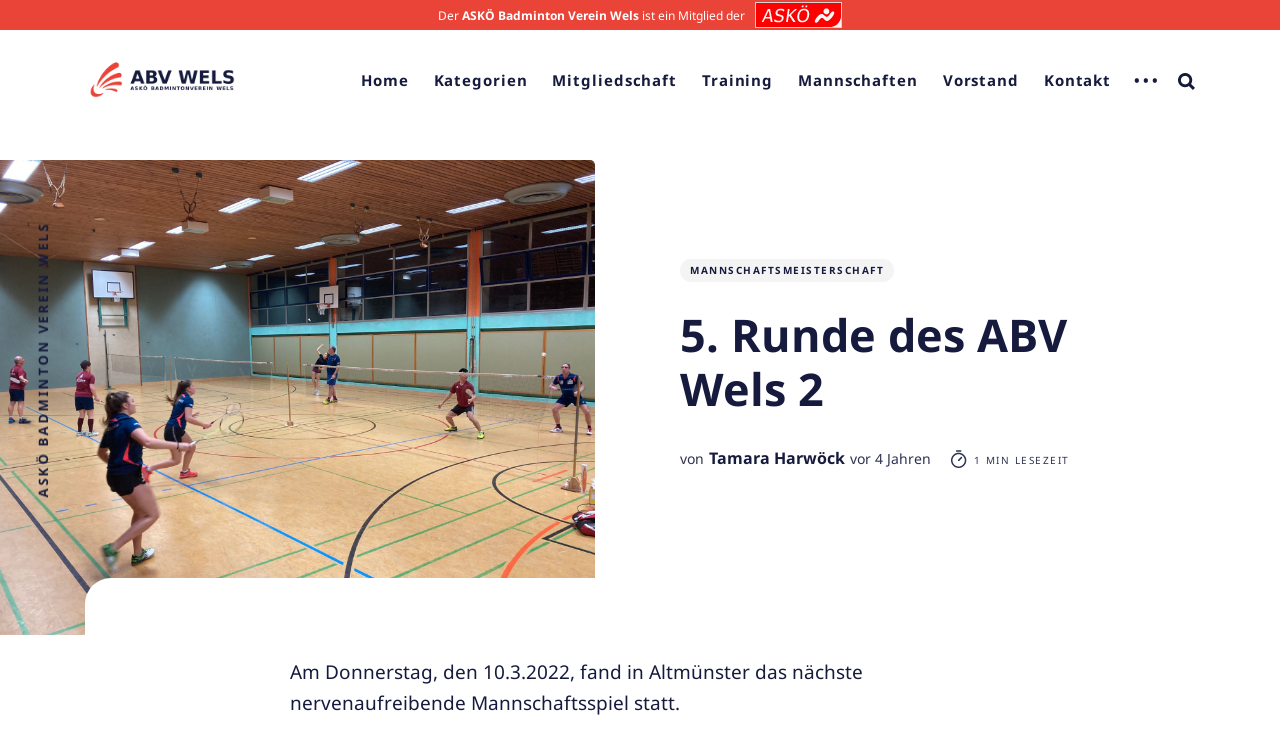

--- FILE ---
content_type: text/html; charset=utf-8
request_url: https://badminton-wels.at/2022/5-runde-des-abv-wels-2/
body_size: 7795
content:
<!DOCTYPE html>
<html lang="de">
	<head>
		<meta charset="utf-8">
		<meta http-equiv="X-UA-Compatible" content="IE=edge">
		<title>5. Runde des ABV Wels 2</title>
		<meta name="HandheldFriendly" content="True">
		<meta name="MobileOptimized" content="320">
		<meta name="viewport" content="width=device-width, initial-scale=1">
		<link rel="preload" as="style" href="/assets/css/fonts.css?v=5e2fa8ffa3">
<link rel="stylesheet" href="/assets/css/fonts.css?v=5e2fa8ffa3">
		<link rel="stylesheet" type="text/css" href="/assets/css/screen.css?v=5e2fa8ffa3">
		<link rel="icon" href="https://badminton-wels.at/content/images/size/w256h256/2019/05/abvwels_2019_favicon_small.png" type="image/png">
    <link rel="canonical" href="https://badminton-wels.at/2022/5-runde-des-abv-wels-2/">
    <meta name="referrer" content="no-referrer-when-downgrade">
    <link rel="amphtml" href="https://badminton-wels.at/2022/5-runde-des-abv-wels-2/amp/">
    
    <meta property="og:site_name" content="ASKÖ Badminton Verein Wels">
    <meta property="og:type" content="article">
    <meta property="og:title" content="5. Runde des ABV Wels 2">
    <meta property="og:description" content="Am Donnerstag, den 10.3.2022, fand in Altmünster das nächste nervenaufreibende Mannschaftsspiel statt.

Mit von der Partie waren Stefan, Kurt, Martin, Yasin und Tamara. Nach einer kurzen Aufwärmphase wurde mit den Doppelspielen begonnen. Das erste Doppel bestritten Yasin und Martin, sie mussten sich leider den beiden starken Gegnerinnen geschlagen">
    <meta property="og:url" content="https://badminton-wels.at/2022/5-runde-des-abv-wels-2/">
    <meta property="og:image" content="https://badminton-wels.at/content/images/2022/03/Altm-nster-10.3..JPG">
    <meta property="article:published_time" content="2022-03-12T08:20:57.000Z">
    <meta property="article:modified_time" content="2025-09-25T08:39:12.000Z">
    <meta property="article:tag" content="Mannschaftsmeisterschaft">
    
    <meta name="twitter:card" content="summary_large_image">
    <meta name="twitter:title" content="5. Runde des ABV Wels 2">
    <meta name="twitter:description" content="Am Donnerstag, den 10.3.2022, fand in Altmünster das nächste nervenaufreibende Mannschaftsspiel statt.

Mit von der Partie waren Stefan, Kurt, Martin, Yasin und Tamara. Nach einer kurzen Aufwärmphase wurde mit den Doppelspielen begonnen. Das erste Doppel bestritten Yasin und Martin, sie mussten sich leider den beiden starken Gegnerinnen geschlagen">
    <meta name="twitter:url" content="https://badminton-wels.at/2022/5-runde-des-abv-wels-2/">
    <meta name="twitter:image" content="https://badminton-wels.at/content/images/2022/03/Altm-nster-10.3..JPG">
    <meta name="twitter:label1" content="Written by">
    <meta name="twitter:data1" content="Tamara Harwöck">
    <meta name="twitter:label2" content="Filed under">
    <meta name="twitter:data2" content="Mannschaftsmeisterschaft">
    <meta property="og:image:width" content="1200">
    <meta property="og:image:height" content="900">
    
    <script type="application/ld+json">
{
    "@context": "https://schema.org",
    "@type": "Article",
    "publisher": {
        "@type": "Organization",
        "name": "ASKÖ Badminton Verein Wels",
        "url": "https://badminton-wels.at/",
        "logo": {
            "@type": "ImageObject",
            "url": "https://badminton-wels.at/content/images/2019/05/abv19label_noborder_small.png"
        }
    },
    "author": {
        "@type": "Person",
        "name": "Tamara Harwöck",
        "url": "https://badminton-wels.at/author/tamara-harwoeck/",
        "sameAs": []
    },
    "headline": "5. Runde des ABV Wels 2",
    "url": "https://badminton-wels.at/2022/5-runde-des-abv-wels-2/",
    "datePublished": "2022-03-12T08:20:57.000Z",
    "dateModified": "2025-09-25T08:39:12.000Z",
    "image": {
        "@type": "ImageObject",
        "url": "https://badminton-wels.at/content/images/2022/03/Altm-nster-10.3..JPG",
        "width": 1200,
        "height": 900
    },
    "keywords": "Mannschaftsmeisterschaft",
    "description": "Am Donnerstag, den 10.3.2022, fand in Altmünster das nächste nervenaufreibende Mannschaftsspiel statt.\n\nMit von der Partie waren Stefan, Kurt, Martin, Yasin und Tamara. Nach einer kurzen Aufwärmphase wurde mit den Doppelspielen begonnen. Das erste Doppel bestritten Yasin und Martin, sie mussten sich leider den beiden starken Gegnerinnen geschlagen geben. Das zweite Doppel absolvierten Tamara und Kurt, sie hingegen konnten ihr Spiel klar in zwei Sätzen gewinnen, obwohl sie im 2. Satz bereits sehr",
    "mainEntityOfPage": "https://badminton-wels.at/2022/5-runde-des-abv-wels-2/"
}
    </script>

    <meta name="generator" content="Ghost 5.130">
    <link rel="alternate" type="application/rss+xml" title="ASKÖ Badminton Verein Wels" href="https://badminton-wels.at/rss/">
    
    <script defer src="https://cdn.jsdelivr.net/ghost/sodo-search@~1.8/umd/sodo-search.min.js" data-key="f956f0af9245fc698ef24d2a35" data-styles="https://cdn.jsdelivr.net/ghost/sodo-search@~1.8/umd/main.css" data-sodo-search="https://badminton-wels.at/" data-locale="de" crossorigin="anonymous"></script>
    
    <link href="https://badminton-wels.at/webmentions/receive/" rel="webmention">
    <script defer src="/public/cards.min.js?v=5e2fa8ffa3"></script><style>:root {--ghost-accent-color: #ea4438;}</style>
    <link rel="stylesheet" type="text/css" href="/public/cards.min.css?v=5e2fa8ffa3">
	</head>
	<body class="post-template tag-mannschaftsmeisterschaft tag-hash-large tag-hash-yellow">
		<div class="askoe-banner"><p>Der <strong>ASKÖ Badminton Verein Wels</strong> ist ein Mitglied der</p><svg xmlns="http://www.w3.org/2000/svg" width="84.78px" height="24px" viewBox="0 0 1512 428"><path d="M0 213.987v-214h1512v428H0v-214z" fill="#fcf6f5"/><path d="M0 213.994V-.013h1512v243.898l-3.022 23.052-2.916 11.275c-6.62 25.6-18.55 50-35.2 71.996l-6.264 8.28-24.108 24.244-20.46 15.12-9.788 5.542c-18.46 10.45-39.292 18.14-60.25 22.237l-9.5 1.857L0 428V213.994zM1080.692 350.83l5.767-2.158 19.217-19.185 27.7-37 20.214-20.4 12.912-6.11 13.23-.002 14.15 7.08 7.81 7.157c4.295 3.936 12.534 11.718 18.31 17.292l10.5 10.135 4.782 3.238c2.63 1.78 7.247 4.367 10.26 5.746l5.478 2.508 14.48 1.092 13-3.25 18.588-9.128 20.357-15.335 23.09-23.035 8.572-10.5c15.98-19.574 27.872-37.94 35.077-54.17l3.872-8.724 3.945-15.426v-8.317l-3.22-10.848-8.33-8.33-11.95-3.484-10.738 2.242-9.748 6.256-18.525 19.483-10.9 15.408-17.8 24.707-6.9 9.298-11.95 11.657-12.33 6.572-14.35.92-5.38-1.736c-10.31-3.328-18.548-9.046-37.742-26.203l-11.637-10.402-14.393-9.722-11.182-4.184h-13.562l-5.432 1.612c-33.315 9.9-94.317 76.602-106.883 116.888l-2.184 7-.042 13.313 4.284 9.687 2.696 2.84c4.44 4.675 10.75 7.42 17.41 7.575l3.712.086 5.767-2.158zm-664.014-6.912l7.822-1.07 17.767-5.912 6.51-3.64c3.58-2.003 9.71-6.186 13.617-9.295l7.106-5.654 4.14-5.43c2.277-2.986 5.56-7.763 7.297-10.615l3.157-5.186 5.846-16.018 2.314-18.042-2.26-15.567-6.874-14-8.618-8.378-11.745-7.04-7.627-2.53c-4.195-1.39-17.302-5.03-29.127-8.085l-21.5-5.556-5.336-2.44c-2.935-1.342-7.073-3.816-9.197-5.498l-3.86-3.058-5.344-10.923.818-18.696 6.507-13.217 10.414-9.163 12-5.883 13-3.35 22-.033 15.733 3.537 6.833 2.908c8.777 3.735 17.163 8.72 23.293 13.842 7.53 6.293 7.115 6.888 10.257-14.728l2.423-16.67-.878-2.29-7.386-3.075c-4.062-1.69-11.35-4.223-16.195-5.627l-8.81-2.553-22.873-2.998h-20.014l-7.192 1.075c-3.955.59-10.342 1.993-14.192 3.115l-7 2.04-7 3.502c-3.85 1.926-9.743 5.447-13.095 7.825l-6.095 4.323-14.317 15.33-7.973 16.29-1.434 5.67c-.79 3.118-1.73 9.193-2.093 13.5l-.66 7.83 2.277 14 6.758 14.07 11.76 11.218 6.935 3.465c8.832 4.413 15.274 6.46 39.935 12.68l20 5.046 14.926 7.52 6.52 8.584 2.275 8.416-.954 15-4.41 11.504-7.676 9.71-12.38 8.266-12.93 3.993-18.276 2.222-15.095-1.41-7.175-1.833c-3.946-1.008-10.57-3.247-14.72-4.974l-7.545-3.14-6.28-4.04c-3.454-2.222-9.05-6.46-12.434-9.42s-6.617-5.38-7.183-5.38h-1.03l-.5 1.75c-.275.962-1.51 9.203-2.747 18.31l-2.248 16.56 1.194 3.112 6.832 3.2c3.758 1.76 11.224 4.732 16.59 6.602l9.76 3.4 8.24 1.496c11.285 2.048 13.342 2.222 28.42 2.405l13.178.16 7.822-1.07zM848.5 342.64c9.64-2.147 19.674-5.7 28.115-9.955l7.115-3.586 15.92-11.995 13.226-14.02 10.386-15.39 10.626-22.205 6.918-23 4.33-25 1.14-28.038-2.24-18.962-4.132-16-9.722-20-11.398-12.553-6.142-4.354c-3.378-2.395-8.48-5.527-11.335-6.96l-5.193-2.607-17.098-4.955-21.392-2.176-22.125 2.174-18.74 4.948-8.372 3.923c-4.605 2.158-11.5 6.03-15.346 8.602l-6.973 4.68-13.764 13.28-12.264 16.62-4.414 8.2c-2.428 4.504-6.007 12.24-7.954 17.2l-3.54 9-2.523 10.014c-1.388 5.508-3.24 14.283-4.114 19.5l-1.6 9.486-1.172 31 1.16 8.656c.637 4.76 2.08 12.186 3.208 16.5l2.05 7.844 7.547 16 9.6 12.682 5.826 4.848c3.204 2.667 8.648 6.413 12.097 8.324l6.27 3.476 8.5 2.606c4.675 1.433 11.2 3.02 14.5 3.526l6 .92 30-.67 7-1.56zm-32.274-25.8l-6.274-.9-10.924-4.087-11.947-7.978-4.145-5.195c-2.28-2.857-5.444-7.76-7.03-10.895l-2.885-5.7-4.52-15.598.057-40 2.29-11.454c1.26-6.3 3.658-15.75 5.33-21l3.038-9.546 4.275-8.65c5.2-10.54 9.334-16.67 15.963-23.722l5.048-5.37 12.307-8.796 12.784-5.797 15.324-3.165 17.584.035 13.574 2.876 13.152 6.475 11.814 11.814 7.746 16.3 3.714 15-.113 38-1.703 9.127c-3.853 20.65-8.585 34.5-16.725 48.955l-4.46 7.92-18 18.202-14 8.163-6.5 2.054c-11.938 3.772-22.635 4.675-34.774 2.934zm-685.233 23.172l1.493-.944 29.096-62.58h89.852l11.513 62.85 2.552 1.62h28l2.78-1.76-45.472-231.7-2.307-1.47h-35l-2.272 1.47-110.57 231.67 2.843 1.8h26l1.493-.944zm45.002-93.275c-.002-.687 10.873-24.55 24.168-53.027l24.173-51.777 2.1.7 9.76 51.927 9.782 52.677.02.75h-70l-.004-1.25zm388.82 93.385l1.316-.834L579 247.524l14.5-14.587 2.428.55 66.268 103 4.916 4.5h35.95l1.148-2.992-82.476-126.364 1-1.572c.544-.864 25-24.072 54.347-51.572l53.392-51 .036-1-34.493-.547-4.695 4.274c-2.582 2.35-27.402 26.233-55.155 53.072l-50.46 48.798-1.52-1.597 13.862-98-.54-6-28.843-.557-1.574 1.574-32.543 231.58 2.96 1.872h26l1.316-.834zm697.75-141.21l5.934-1.076 14.716-7.028 12.284-12.32 6.45-12.186 3.02-12.814v-11l-2.952-12.52-6.265-12.412-12.588-12.588-15.21-7.224L1253 95.59l-14.954 2.154-15.21 7.224-12.495 12.52-7.338 15-2.36 15.5 2.386 15.347 7.152 14.87 12.605 12.605 14.716 7.062 5 .947c6.98 1.32 13.14 1.35 20.066.095zM843.464 76.045c.32-.518 1.452-7.118 2.516-14.666l1.934-13.724-1.03-1.668h-28.637l-2.072 2.5-1.892 13.083c-1.04 7.196-1.717 13.608-1.503 14.25l.39 1.167h29.715l.582-.942zm65.088-.142c.368-.596 1.515-7.173 2.547-14.615l1.877-13.53-1.094-1.77h-28.637l-1.994 2.5-1.633 11.5c-.898 6.325-1.63 12.737-1.626 14.25l.007 2.75h29.882l.67-1.084z" fill="#fc0101"/></svg></div>
		<div class="global-wrap">
			<div class="section-content-wrap">
				<div class="section-header wrap">
	<header class="header-wrap flex">
		<div class="header-logo">
			<div class="is-logo"><a href="https://badminton-wels.at"><img src="https://badminton-wels.at/content/images/2019/05/abv19label_noborder_small.png" alt="ASKÖ Badminton Verein Wels"></a></div>

		</div>
		<div class="header-nav">
			<nav class="nav-wrap">
				<label for="toggle" class="nav-label hamburger hamburger-minus">
					<span class="hamburger-box">
						<span class="hamburger-inner"></span>
					</span>
				</label>
				<input type="checkbox" id="toggle" class="nav-toggle">
				<ul class="nav-list">
					
<li class="nav-list-item">
	<a href="https://badminton-wels.at/" class="nav-link">Home</a>
	<span class="nav-dot"></span>
</li>
<li class="nav-list-item">
	<a href="https://badminton-wels.at/tag/" class="nav-link">Kategorien</a>
	<span class="nav-dot"></span>
</li>
<li class="nav-list-item">
	<a href="https://badminton-wels.at/mitgliedschaft/" class="nav-link">Mitgliedschaft</a>
	<span class="nav-dot"></span>
</li>
<li class="nav-list-item">
	<a href="https://badminton-wels.at/training/" class="nav-link">Training</a>
	<span class="nav-dot"></span>
</li>
<li class="nav-list-item">
	<a href="https://badminton-wels.at/mannschaften/" class="nav-link">Mannschaften</a>
	<span class="nav-dot"></span>
</li>
<li class="nav-list-item">
	<a href="https://badminton-wels.at/vorstand-und-trainerstab/" class="nav-link">Vorstand</a>
	<span class="nav-dot"></span>
</li>
<li class="nav-list-item">
	<a href="https://badminton-wels.at/kontakt/" class="nav-link">Kontakt</a>
	<span class="nav-dot"></span>
</li>
<li class="nav-dots">
	<ul class="nav-dots-wrap">
		<li class="nav-list-item">
			<a href="https://badminton-wels.at/impressum/" class="nav-link">Impressum</a>
			<span class="nav-dot"></span>
		</li>
	</ul>
</li>

										<li class="nav-list-item search-open" data-ghost-search><span>Suche</span><svg role="img" viewBox="0 0 24 24" xmlns="http://www.w3.org/2000/svg"><path d="M18.420346,15.5800244 L24,21.1596784 L21.1596784,24 L15.5800244,18.420346 C13.9925104,19.4717887 12.088789,20.0841064 10.0420532,20.0841064 C4.49598037,20.0841064 0,15.5881261 0,10.0420532 C0,4.49598037 4.49598037,0 10.0420532,0 C15.5881261,0 20.0841064,4.49598037 20.0841064,10.0420532 C20.0841064,12.088789 19.4717887,13.9925104 18.420346,15.5800244 Z M10.0420532,16.0672851 C13.3696969,16.0672851 16.0672851,13.3696969 16.0672851,10.0420532 C16.0672851,6.71440951 13.3696969,4.01682129 10.0420532,4.01682129 C6.71440951,4.01682129 4.01682129,6.71440951 4.01682129,10.0420532 C4.01682129,13.3696969 6.71440951,16.0672851 10.0420532,16.0672851 Z"/></svg></li>				</ul>
			</nav>
		</div>
		<div class="blog-description flex">ASKÖ Badminton Verein Wels</div>
	</header>
</div>				<article>
	<div class="section-featured is-featured-image">
	<div class="featured-image" style="background-image: url(https://badminton-wels.at/content/images/2022/03/Altm-nster-10.3..JPG)"></div>
	<div class="featured-wrap flex">
			<div class="featured-content">
				<div class="tags-wrap">
					<a class="post-tag global-tag" href="/tag/mannschaftsmeisterschaft/">Mannschaftsmeisterschaft</a>
				</div>
				<h1 class="white">5. Runde des ABV Wels 2</h1>
				<div class="item-meta white">
					<span>von</span>
					<a href="/author/tamara-harwoeck/">Tamara Harwöck</a>
					<time datetime="2022-03-12">vor 4 Jahren</time>
					<span class="reading-time"><svg role="img" viewBox="0 0 24 24" xmlns="http://www.w3.org/2000/svg"> <path d="M10.1907692,24 C4.5625628,24 0,19.4374372 0,13.8092308 C0,8.18102433 4.5625628,3.61846154 10.1907692,3.61846154 C15.8189757,3.61846154 20.3815385,8.18102433 20.3815385,13.8092308 C20.3815385,19.4374372 15.8189757,24 10.1907692,24 Z M10.1907692,22 C14.7144062,22 18.3815385,18.3328677 18.3815385,13.8092308 C18.3815385,9.28559383 14.7144062,5.61846154 10.1907692,5.61846154 C5.6671323,5.61846154 2,9.28559383 2,13.8092308 C2,18.3328677 5.6671323,22 10.1907692,22 Z" id="Oval"></path><path d="M7.53230769,2.32923077 C6.98002294,2.32923077 6.53230769,1.88151552 6.53230769,1.32923077 C6.53230769,0.776946019 6.98002294,0.329230769 7.53230769,0.329230769 L12.9225711,0.329230769 C13.4748559,0.329230769 13.9225711,0.776946019 13.9225711,1.32923077 C13.9225711,1.88151552 13.4748559,2.32923077 12.9225711,2.32923077 L7.53230769,2.32923077 Z" id="Line-2"></path><path d="M13.2928932,9.29289322 C13.6834175,8.90236893 14.3165825,8.90236893 14.7071068,9.29289322 C15.0976311,9.68341751 15.0976311,10.3165825 14.7071068,10.7071068 L10.897876,14.5163376 C10.5073517,14.9068618 9.87418674,14.9068618 9.48366245,14.5163376 C9.09313816,14.1258133 9.09313816,13.4926483 9.48366245,13.102124 L13.2928932,9.29289322 Z" id="Line"></path></svg> 1 min Lesezeit</span>
				</div>
		</div>
	</div>
</div>	<div class="section-post wrap">
		<div class="post-wrap ">
			<p>Am Donnerstag, den 10.3.2022, fand in Altmünster das nächste nervenaufreibende Mannschaftsspiel statt.</p><p>Mit von der Partie waren Stefan, Kurt, Martin, Yasin und Tamara. Nach einer kurzen Aufwärmphase wurde mit den Doppelspielen begonnen. Das erste Doppel bestritten Yasin und Martin, sie mussten sich leider den beiden starken Gegnerinnen geschlagen geben. Das zweite Doppel absolvierten Tamara und Kurt, sie hingegen konnten ihr Spiel klar in zwei Sätzen gewinnen, obwohl sie im 2. Satz bereits sehr weit zurücklagen.</p><p>Yasin, Stefan, Kurt und Martin traten danach noch in den Einzelspielen an. Bis auf Yasin konnten alle das Match für sich entscheiden, Stefan hat letztens gegen Yasins Gegnerin gewonnen ;).</p><p>Der ABV Wels darf sich über einen 4:2 Auswärtssieg freuen und hat sich danach noch eine Belohnung verdient. Es wurde noch ein gemütliches Zusammensitzen mit der gegnerischen Mannschaft bei einem oder vielleicht doch zwei Bierchen :).</p>
		</div>
		<div class="section-post-authors post-authors flex  post-author-single first">
	<div class="author-label">
		<span>Weitere Beiträge dieses Autors lesen</span>
	</div>
	<div class="author-wrap flex">
		<a href="/author/tamara-harwoeck/" class="item-link-overlay"></a>
		<div class="author-content">
			<h4 class="no-bio no-profile-image no-cover-image"><a href="/author/tamara-harwoeck/">Tamara Harwöck</a></h4>
		</div>
	</div>
</div>		<div class="post-meta">
			<div class="post-share">
	<a href="javascript:" class="copy" id="copy" data-clipboard-target="#link-value"><svg role="img" viewBox="0 0 24 24" xmlns="http://www.w3.org/2000/svg"><path d="M20.33 13.04h-4.155v4.154h-2.078v-4.155H9.942v-2.077h4.155V6.806h2.078v4.156h4.154v2.077zM8.902 18.58a6.582 6.582 0 0 1 0-13.162c.068 0 .135.007.202.009a8.874 8.874 0 0 0-.001 13.144c-.067 0-.133.009-.2.009zm6.194-15.484a8.876 8.876 0 0 0-3.087.56A8.904 8.904 0 0 0 0 12a8.903 8.903 0 0 0 8.903 8.905 8.893 8.893 0 0 0 3.103-.563 8.854 8.854 0 0 0 3.09.563A8.903 8.903 0 0 0 24 12a8.904 8.904 0 0 0-8.903-8.903z"/></svg></a>
	<span class="copy-popup">Der Link ist kopiert!</span>
	<input type="text" value="https://badminton-wels.at/2022/5-runde-des-abv-wels-2/" id="link-value">
</div>		</div>
	</div>
</article>
<aside class="section-prev-next">
    <div class="prev-next-wrap">
        <a href="/2022/abc-turnier-in-traun-2022/" class="prev-post post tag-nachwuchs tag-ooe-ranglistenturnier tag-hash-full-image tag-hash-large tag-hash-yellow is-image">
            <div class="prev-next-image" style="background-image: url(https://badminton-wels.at/content/images/2022/03/Marco-1.jpg)"></div>
            <section class="prev-next-title">
                <h5>Neuere Beiträge</h5>
                <h3>1. A/B/C-Nachwuchsturnier Traun</h3>
            </section>
        </a>
        <a href="/2022/4-runde-des-abv-wels-2-2/" class="next-post post tag-mannschaftsmeisterschaft tag-hash-yellow is-image">
            <div class="prev-next-image" style="background-image: url(https://badminton-wels.at/content/images/2022/03/5.3.22.jpg)"></div>
            <section class="prev-next-title">
                <h5>Ältere Beiträge</h5>
                <h3>4. Runde des ABV Wels 2</h3>
            </section>
        </a>
    </div>
</aside><div class="section-comments">
</div>

			</div>
			<footer class="section-footer">
	<div class="sponsors">
		<h5>Der ASKÖ Badminton Verein Wels bedankt sich bei seinen Sponsoren:</h5>
		<div class="sponsors-wrapper">
			<a href="https://firmen.wko.at/geotechnik-tauchmann-gmbh-%7C--bodenuntersuchungen%2c-bohrungen%2c-baugrundgutachten%2c-wasserrechtliche-einreichplanungen-/ober%C3%B6sterreich/?firmaid=3b2d00a5-0e52-49df-a96d-78afd3a6ed05" target="_blank" rel="noopener noreferrer" class="flex50">
				<div class="img geotechnik"></div>
			</a>
			<a href="https://www.eww.at/ueber-uns/eww-anlagentechnik-gmbh/" target="_blank" rel="noopener noreferrer" class="flex50">
				<div class="img eww-anlagentechnik"></div>
			</a>
			<a href="https://www.triodevelopment.eu/" target="_blank" rel="noopener noreferrer">
				<div class="img trio"></div>
			</a>
			<a href="https://www.wels.gv.at/" target="_blank" rel="noopener noreferrer">
				<div class="img wels"></div>
			</a>
			<a href="https://www.baseit.at/" target="_blank" rel="noopener noreferrer">
				<div class="img baseit"></div>
			</a>
			<a href="https://www.htb-bau.at/" target="_blank" rel="noopener noreferrer">
				<div class="img htbbau"></div>
			</a>
			<a href="https://www.sns.at/" target="_blank" rel="noopener noreferrer">
				<div class="img sns"></div>
			</a>
			<a href="https://www.heimwerkertools.com/" target="_blank" rel="noopener noreferrer">
				<div class="img heimwerkertools"></div>
			</a>
		</div>
	</div>
	<div class="footer-wrap wrap flex">
		<div class="footer-logo flex">
			<a class="is-logo" href="https://badminton-wels.at"><img src="https://badminton-wels.at/content/images/2019/05/abv19label_noborder_small.png" alt="ASKÖ Badminton Verein Wels"></a>
		</div>
		<div class="footer-nav">
			<ul class="nav-list">
				
<li class="nav-list-item">
	<a href="https://badminton-wels.at/" class="nav-link">Home</a>
	<span class="nav-dot"></span>
</li>
<li class="nav-list-item">
	<a href="https://badminton-wels.at/tag/" class="nav-link">Kategorien</a>
	<span class="nav-dot"></span>
</li>
<li class="nav-list-item">
	<a href="https://badminton-wels.at/mitgliedschaft/" class="nav-link">Mitgliedschaft</a>
	<span class="nav-dot"></span>
</li>
<li class="nav-list-item">
	<a href="https://badminton-wels.at/training/" class="nav-link">Training</a>
	<span class="nav-dot"></span>
</li>
<li class="nav-list-item">
	<a href="https://badminton-wels.at/mannschaften/" class="nav-link">Mannschaften</a>
	<span class="nav-dot"></span>
</li>
<li class="nav-list-item">
	<a href="https://badminton-wels.at/vorstand-und-trainerstab/" class="nav-link">Vorstand</a>
	<span class="nav-dot"></span>
</li>
<li class="nav-list-item">
	<a href="https://badminton-wels.at/kontakt/" class="nav-link">Kontakt</a>
	<span class="nav-dot"></span>
</li>
<li class="nav-dots">
	<ul class="nav-dots-wrap">
		<li class="nav-list-item">
			<a href="https://badminton-wels.at/impressum/" class="nav-link">Impressum</a>
			<span class="nav-dot"></span>
		</li>
	</ul>
</li>

			</ul>
		</div>
		<div class="footer-social-links flex">
			

		</div>
	</div>
	<div class="footer-copyright">
		Copyright &copy; 1995-2026 <a href="https://badminton-wels.at">ASKÖ Badminton Verein Wels</a>.
		Alle Rechte vorbehalten. Veröffentlicht mit <a href="https://ghost.org" target="_blank" rel="noopener noreferrer">Ghost</a> & <a href="https://fueko.net" target="_blank" rel="noopener">Nurui</a>.
	</div>
</footer>		</div>
		<div id="notifications" class="global-notification">
	<div class="subscribe">Sie haben sich erfolgreich bei ASKÖ Badminton Verein Wels angemeldet.</div>
	<div class="signin">Willkommen zurück! Sie haben sich erfolgreich angemeldet.</div>
	<div class="signup">Super! Sie haben sich erfolgreich angemeldet.</div>
	<div class="update-email">Erfolgreich! Ihre E-Mail wird aktualisiert.</div>
	<div class="expired">Ihr Link ist abgelaufen</div>
	<div class="checkout-success">Erfolgreich! Prüfen Sie Ihre E-Mail auf einen magischen Link zur Anmeldung.</div>
</div>
				<script src="/assets/js/post.js?v=5e2fa8ffa3"></script>
		<script src="/assets/js/global.js?v=5e2fa8ffa3"></script>
		<script src="/assets/js/ityped.js?v=5e2fa8ffa3"></script>
		
		<script>
!function(){"use strict";const p=new URLSearchParams(window.location.search),isAction=p.has("action"),isStripe=p.has("stripe"),success=p.get("success"),action=p.get("action"),stripe=p.get("stripe"),n=document.getElementById("notifications"),a="is-subscribe",b="is-signin",c="is-signup",f="is-update-email",d="is-expired",e="is-checkout-success";p&&(isAction&&(action=="subscribe"&&success=="true"&&n.classList.add(a),action=="signup-paid"&&success=="true"&&n.classList.add(a),action=="signin"&&success=="true"&&n.classList.add(b),action=="signup"&&success=="true"&&n.classList.add(c),action=="updateEmail"&&success=="true"&&n.classList.add(f),success=="false"&&n.classList.add(d)),isStripe&&stripe=="success"&&n.classList.add(e),(isAction||isStripe)&&setTimeout(function(){window.history.replaceState(null,null,window.location.pathname),n.classList.remove(a,b,c,d,e,f)},5000))}();
</script>

		
		
	<script defer src="https://static.cloudflareinsights.com/beacon.min.js/vcd15cbe7772f49c399c6a5babf22c1241717689176015" integrity="sha512-ZpsOmlRQV6y907TI0dKBHq9Md29nnaEIPlkf84rnaERnq6zvWvPUqr2ft8M1aS28oN72PdrCzSjY4U6VaAw1EQ==" data-cf-beacon='{"version":"2024.11.0","token":"844d72125b5f452b875f348f83add65b","r":1,"server_timing":{"name":{"cfCacheStatus":true,"cfEdge":true,"cfExtPri":true,"cfL4":true,"cfOrigin":true,"cfSpeedBrain":true},"location_startswith":null}}' crossorigin="anonymous"></script>
</body>
</html>

--- FILE ---
content_type: text/css; charset=UTF-8
request_url: https://badminton-wels.at/assets/css/fonts.css?v=5e2fa8ffa3
body_size: -104
content:
/* noto-sans-regular - latin-ext_latin */
@font-face {
  font-family: 'Noto Sans';
  font-style: normal;
  font-weight: 400;
  src: local(''),
       url('/assets/fonts/noto-sans-v27-latin-ext_latin-regular.woff2') format('woff2'), /* Chrome 26+, Opera 23+, Firefox 39+ */
       url('/assets/fonts/noto-sans-v27-latin-ext_latin-regular.woff') format('woff'); /* Chrome 6+, Firefox 3.6+, IE 9+, Safari 5.1+ */
}
/* noto-sans-italic - latin-ext_latin */
@font-face {
  font-family: 'Noto Sans';
  font-style: italic;
  font-weight: 400;
  src: local(''),
       url('/assets/fonts/noto-sans-v27-latin-ext_latin-italic.woff2') format('woff2'), /* Chrome 26+, Opera 23+, Firefox 39+ */
       url('/assets/fonts/noto-sans-v27-latin-ext_latin-italic.woff') format('woff'); /* Chrome 6+, Firefox 3.6+, IE 9+, Safari 5.1+ */
}
/* noto-sans-700 - latin-ext_latin */
@font-face {
  font-family: 'Noto Sans';
  font-style: normal;
  font-weight: 700;
  src: local(''),
       url('/assets/fonts/noto-sans-v27-latin-ext_latin-700.woff2') format('woff2'), /* Chrome 26+, Opera 23+, Firefox 39+ */
       url('/assets/fonts/noto-sans-v27-latin-ext_latin-700.woff') format('woff'); /* Chrome 6+, Firefox 3.6+, IE 9+, Safari 5.1+ */
}
/* noto-sans-700italic - latin-ext_latin */
@font-face {
  font-family: 'Noto Sans';
  font-style: italic;
  font-weight: 700;
  src: local(''),
       url('/assets/fonts/noto-sans-v27-latin-ext_latin-700italic.woff2') format('woff2'), /* Chrome 26+, Opera 23+, Firefox 39+ */
       url('/assets/fonts/noto-sans-v27-latin-ext_latin-700italic.woff') format('woff'); /* Chrome 6+, Firefox 3.6+, IE 9+, Safari 5.1+ */
}
